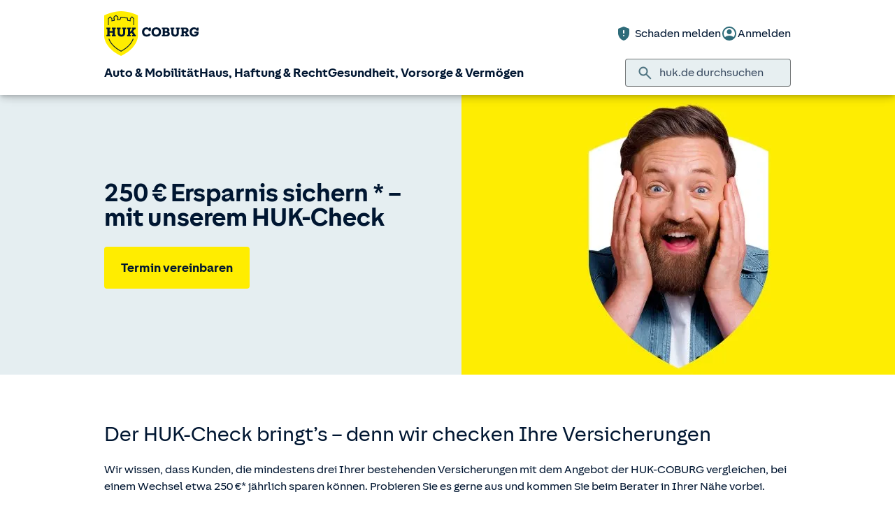

--- FILE ---
content_type: text/javascript
request_url: https://static.c.huk.de/core/smartcomponents/contentfragments/2/p-24e8980c.js
body_size: 428
content:
import{c as e}from"./p-f3a57af2.js";const s=[{name:"contentfragments-hukde",version:1,state:"DEPRECATED",shieldComponents:["1.0","1.1","1.2","1.3","1.4","1.5","1.6","1.7","1.8"],shieldThemes:["1.0","1.1","1.2","1.3","1.4","1.5","1.6","1.7","1.8"],shieldCss:["1.0","1.1","1.2","1.3","1.4","1.5","1.6","1.7","1.8"],stylelibRequired:true},{name:"contentfragments-hukde",version:2,state:"CURRENT",shieldComponents:["1.8","1.9","1.10","1.11","1.12"],shieldThemes:["1.8","1.9","1.10","1.11","1.12"],shieldCss:["1.8","1.9","1.10","1.11","1.12"]}];const t=Object.freeze({__proto__:null,default:s});e(t);const n=()=>{};const o=n;export{o as g};
//# sourceMappingURL=p-24e8980c.js.map

--- FILE ---
content_type: image/svg+xml
request_url: https://static.c.huk.de/content/dam/hukde/images/technisch/icons/Insta.svg
body_size: 812
content:
<?xml version="1.0" encoding="UTF-8"?>
<svg id="Ebene_2" data-name="Ebene 2" xmlns="http://www.w3.org/2000/svg" viewBox="0 0 731.11 713.79">
  <defs>
    <style>
      .cls-1 {
        fill: #001631;
      }
    </style>
  </defs>
  <g id="Ebene_1-2" data-name="Ebene 1">
    <path class="cls-1" d="M365.56,0c99.31,0,111.69.35,150.7,2.1,38.91,1.75,65.46,7.76,88.75,16.63,24.09,9.07,44.42,21.34,64.76,41.17,20.28,19.83,32.85,39.77,42.17,63.2,9.01,22.74,15.18,48.68,16.98,86.64,1.75,38.06,2.2,50.18,2.2,147.14s-.35,109.03-2.2,147.14c-1.8,37.96-7.96,63.86-16.98,86.59-9.32,23.54-21.89,43.42-42.17,63.26-20.33,19.78-40.77,32.05-64.76,41.17-23.29,8.81-49.83,14.82-88.75,16.58-39.01,1.7-51.39,2.15-150.7,2.15s-111.74-.35-150.7-2.15c-38.91-1.75-65.41-7.76-88.75-16.58-24.09-9.07-44.42-21.39-64.76-41.17-20.33-19.83-32.85-39.82-42.17-63.26-9.07-22.74-15.18-48.63-16.98-86.59-1.75-38.11-2.2-50.18-2.2-147.14s.35-109.08,2.2-147.14c1.75-38.01,7.91-63.91,16.98-86.64,9.32-23.49,21.84-43.37,42.17-63.2,20.33-19.83,40.72-32.05,64.76-41.17,23.29-8.86,49.83-14.82,88.75-16.63,38.96-1.65,51.39-2.1,150.7-2.1M365.56,71.37c-90.45,0-105.22.25-147.29,2.05-28.65,1.3-47.88,5.11-65.71,11.87-15.88,6.01-27.3,13.17-39.52,25.04-12.22,11.97-19.58,23.14-25.69,38.61-6.96,17.48-10.82,36.21-12.12,64.16-1.9,39.42-2.1,53.19-2.1,143.79s.2,102.72,2.1,143.79c1.35,27.95,5.21,46.73,12.12,64.16,6.16,15.48,13.52,26.69,25.64,38.51,12.32,12.02,23.74,19.18,39.47,25.09,18.08,6.86,37.26,10.62,65.81,11.92,40.37,1.8,54.49,2.05,147.29,2.05s105.22-.25,147.29-2.05c28.55-1.35,47.83-5.11,65.71-11.87,15.83-6.01,27.35-13.22,39.47-25.04,12.32-12.02,19.63-23.19,25.69-38.56,7.01-17.58,10.87-36.36,12.17-64.21,1.9-39.42,2.1-53.19,2.1-143.79s-.2-102.72-2.1-143.79c-1.35-27.95-5.21-46.73-12.12-64.16-6.16-15.48-13.52-26.69-25.69-38.61-12.27-11.97-23.64-19.08-39.52-25.09-17.88-6.76-37.11-10.52-65.71-11.82-40.37-1.85-54.49-2.05-147.29-2.05M603.15,169.48c0,24.64-20.48,44.62-45.68,44.62s-45.68-20.03-45.68-44.62,20.48-44.57,45.68-44.57c25.14-.05,45.68,19.98,45.68,44.57M365.56,178.45c100.92,0,182.8,79.83,182.8,178.45s-81.79,178.45-182.8,178.45-182.8-79.83-182.8-178.45,81.79-178.45,182.8-178.45M365.56,249.81c-60.6,0-109.68,47.93-109.68,107.08s49.13,107.08,109.68,107.08,109.68-47.93,109.68-107.08-49.13-107.08-109.68-107.08"/>
  </g>
</svg>

--- FILE ---
content_type: image/svg+xml
request_url: https://static.c.huk.de/content/dam/hukde/icons/navi/bauen.svg
body_size: 1217
content:
<?xml version="1.0" encoding="utf-8"?>
<!-- Generator: Adobe Illustrator 26.5.0, SVG Export Plug-In . SVG Version: 6.00 Build 0)  -->
<svg version="1.1" xmlns="http://www.w3.org/2000/svg" xmlns:xlink="http://www.w3.org/1999/xlink" x="0px" y="0px"
	 viewBox="0 0 96 96" style="enable-background:new 0 0 96 96;" xml:space="preserve">
<style type="text/css">
	.st0{display:none;}
	.st1{display:inline;fill:#D9E021;}
	.st2{fill:#2F6C7A;}
	.st3{fill:#2F6C7A;}
	.st4{fill:#FFFFFF;}
	
		.st5{clip-path:url(#SVGID_00000005264451580360414550000003810609565681194911_);fill:url(#SVGID_00000136400120840937906250000001463750743447670147_);}
	.st6{fill:#FFED00;}
	.st7{clip-path:url(#SVGID_00000090263738564050883360000000967482196906826157_);fill:#2F6C7A;}
	.st8{clip-path:url(#SVGID_00000090263738564050883360000000967482196906826157_);fill:#FFFFFF;}
	.st9{clip-path:url(#SVGID_00000086672083934923262080000017949459825833444273_);fill:#2F6C7A;}
	.st10{clip-path:url(#SVGID_00000097462141060814662290000004840126403490699393_);fill:#2F6C7A;}
	.st11{clip-path:url(#SVGID_00000097462141060814662290000004840126403490699393_);fill:#FFFFFF;}
	.st12{clip-path:url(#SVGID_00000131339707782771513270000010025094048879240375_);fill:#2F6C7A;}
	.st13{clip-path:url(#SVGID_00000131339707782771513270000010025094048879240375_);fill:#FFFFFF;}
	.st14{fill:none;stroke:#2F6C7A;}
	.st15{clip-path:url(#SVGID_00000142899195505138573610000015375632555789948073_);fill:#2F6C7A;}
	.st16{clip-path:url(#SVGID_00000142899195505138573610000015375632555789948073_);fill:#FFFFFF;}
	.st17{clip-path:url(#SVGID_00000133505223614403721590000018150082752011419291_);fill:#2F6C7A;}
	.st18{clip-path:url(#SVGID_00000133505223614403721590000018150082752011419291_);fill:#FFFFFF;}
	.st19{clip-path:url(#SVGID_00000108998902254358822290000001169493826538310789_);fill:#2F6C7A;}
	.st20{clip-path:url(#SVGID_00000108998902254358822290000001169493826538310789_);fill:#FFFFFF;}
	.st21{clip-path:url(#SVGID_00000180348893022633105040000002700549509562747800_);fill:#2F6C7A;}
	.st22{clip-path:url(#SVGID_00000180348893022633105040000002700549509562747800_);fill:#FFFFFF;}
	.st23{clip-path:url(#SVGID_00000121969682798655444690000017518052153292684466_);fill:#2F6C7A;}
	.st24{clip-path:url(#SVGID_00000121969682798655444690000017518052153292684466_);fill:#FFFFFF;}
	.st25{clip-path:url(#SVGID_00000070090303719001584880000013818851892084484230_);fill:#2F6C7A;}
	.st26{clip-path:url(#SVGID_00000070090303719001584880000013818851892084484230_);fill:#FFFFFF;}
	.st27{clip-path:url(#SVGID_00000140733695796541753430000007820516303592025766_);fill:#2F6C7A;}
	.st28{clip-path:url(#SVGID_00000140733695796541753430000007820516303592025766_);fill:#FFFFFF;}
	.st29{clip-path:url(#SVGID_00000088105998965500666270000016845173124634300595_);fill:#2F6C7A;}
	.st30{clip-path:url(#SVGID_00000088105998965500666270000016845173124634300595_);fill:#FFFFFF;}
</style>
<g id="Ebene_2" class="st0">
	<rect x="-667" y="-790" class="st1" width="1345" height="1050"/>
</g>
<g id="Ebene_3">
	<g>
		<defs>
			<rect id="SVGID_00000073722248279442075150000011513333943874676354_" y="0" width="96" height="96"/>
		</defs>
		<clipPath id="SVGID_00000010284241646815446140000005135477508105638567_">
			<use xlink:href="#SVGID_00000073722248279442075150000011513333943874676354_"  style="overflow:visible;"/>
		</clipPath>
		<path style="clip-path:url(#SVGID_00000010284241646815446140000005135477508105638567_);fill:#2F6C7A;" d="M48,96
			c26.51,0,48-21.49,48-48S74.51,0,48,0S0,21.49,0,48S21.49,96,48,96"/>
		<path style="clip-path:url(#SVGID_00000010284241646815446140000005135477508105638567_);fill:#FFFFFF;" d="M32.74,34
			c0,8.41,6.85,17.35,15.26,17.35c8.42,0,15.26-8.93,15.26-17.35c0-0.14-0.01-0.28-0.01-0.41H32.75
			C32.74,33.72,32.74,33.86,32.74,34"/>
		<path style="clip-path:url(#SVGID_00000010284241646815446140000005135477508105638567_);fill:#FFFFFF;" d="M59.46,51.51
			c-2.96,2.26-6.65,3.6-10.65,3.6H47.2c-4,0-7.69-1.34-10.65-3.6c-9.67,1.56-17.05,9.94-17.05,20.05c0,5.55,12.77,10.06,28.51,10.06
			c15.74,0,28.51-4.5,28.51-10.06C76.51,61.45,69.13,53.07,59.46,51.51"/>
		<path style="clip-path:url(#SVGID_00000010284241646815446140000005135477508105638567_);fill:#FFFFFF;" d="M31.47,30.79h33.06
			c1.29,0,2.33-1.04,2.33-2.33c0-1.29-1.05-2.33-2.33-2.33H63.9c0-6.19-3.55-11.56-8.72-14.18l-1.32,7.47c-0.1,0.59-0.62,1-1.2,1
			c-0.07,0-0.14,0-0.21-0.02c-0.66-0.12-1.11-0.75-0.99-1.41l1.5-8.53c-0.56-0.9-1.57-1.51-2.71-1.51h-4.51
			c-1.14,0-2.14,0.6-2.71,1.51l1.51,8.53c0.12,0.66-0.33,1.29-0.99,1.41c-0.07,0.01-0.14,0.02-0.21,0.02c-0.58,0-1.1-0.41-1.2-1
			l-1.32-7.47c-5.17,2.62-8.72,7.99-8.72,14.18h-0.64c-1.29,0-2.33,1.05-2.33,2.33C29.14,29.75,30.18,30.79,31.47,30.79"/>
	</g>
</g>
</svg>


--- FILE ---
content_type: image/svg+xml
request_url: https://static.c.huk.de/content/dam/hukde/images/karriere/has/zusatzleistungen.svg
body_size: 1405
content:
<?xml version="1.0" encoding="UTF-8"?>
<svg id="Ebene_1" xmlns="http://www.w3.org/2000/svg" xmlns:xlink="http://www.w3.org/1999/xlink" viewBox="0 0 545 545">
  <defs>
    <style>
      .cls-1, .cls-2 {
        fill: none;
      }

      .cls-3 {
        fill: #006473;
      }

      .cls-4 {
        clip-path: url(#clippath);
      }

      .cls-2 {
        stroke: #006573;
        stroke-width: 23.95px;
      }
    </style>
    <clipPath id="clippath">
      <rect class="cls-1" x="0" width="545" height="545"/>
    </clipPath>
  </defs>
  <g class="cls-4">
    <path class="cls-2" d="M272.5,533.02c143.65,0,260.52-116.87,260.52-260.52S416.15,11.98,272.5,11.98,11.98,128.85,11.98,272.5s116.87,260.52,260.52,260.52Z"/>
    <path class="cls-3" d="M406.77,313.46s-40.21,57.55-45.73,64.66c-7.88,8.05-15.76,1.57-15.76,1.57,0,0-31.55-30.74-36.28-37.04-6.3-6.32.79-15,.79-15,5.52-6.3,12.78-2.04,12.78-2.04,0,0,13.25,8.83,21.12,14.66,8.52,5.83,17.35-5.52,17.35-5.52,0,0,25.3-23.97,29.24-28.7,3.93-4.73,10.19-9.93,16.49-6.01,6,5.06,0,13.41,0,13.41M357.92,240.57c-8.97,0-17.63,1.3-25.9,3.51,3.85-6.24,6.15-12.78,6.64-19.47-6.96,9.61-17.08,18.39-30.11,25.87-25.56,14.7-59.43,22.79-95.37,22.79s-69.82-8.09-95.38-22.79c-13.02-7.48-23.15-16.25-30.11-25.87,1.28,17.01,13.76,33.13,35.53,45.63,23.94,13.76,55.89,21.34,89.96,21.34,22.99,0,44.95-3.52,64.2-10-3.2,4.38-6.05,9-8.52,13.88-17.3,4.53-36.16,7-55.68,7-35.95,0-69.82-8.09-95.38-22.77-12.77-7.34-22.74-15.92-29.69-25.32,2.63,15.7,14.85,30.47,35.11,42.11,23.94,13.74,55.89,21.32,89.96,21.32,17.12,0,33.71-1.93,49.01-5.57-1.11,3.79-1.96,7.69-2.62,11.64-14.69,3.11-30.31,4.82-46.39,4.82-35.95,0-69.82-8.11-95.38-22.79-12.79-7.34-22.78-15.94-29.72-25.36,2.55,15.78,14.79,30.64,35.13,42.32,23.94,13.76,55.89,21.34,89.96,21.34,15.64,0,30.78-1.67,44.95-4.73,0,.32-.05.63-.05.94,0,55.14,44.7,99.84,99.84,99.84s99.83-44.7,99.83-99.84-44.7-99.84-99.83-99.84"/>
    <path class="cls-3" d="M123.21,241.04c23.94,13.76,55.89,21.35,89.96,21.35s66.01-7.58,89.95-21.35c20.42-11.73,32.67-26.64,35.16-42.49-6.94,9.43-16.94,18.04-29.74,25.4-25.56,14.69-59.44,22.78-95.37,22.78s-69.82-8.09-95.38-22.78c-12.8-7.36-22.8-15.97-29.74-25.39,2.5,15.84,14.74,30.75,35.15,42.48"/>
    <path class="cls-3" d="M148.93,180.82c0-.55.35-1.02,1.06-1.37.71-.35,1.56-.54,2.53-.54h14.51c-.26-1.96-.39-3.59-.39-4.85v-2.73c0-.55.07-1.21.2-1.95h-12.38c-.97,0-1.82-.19-2.53-.57-.71-.37-1.06-.84-1.06-1.39v-6.28c0-.55.35-1,1.06-1.36.72-.36,1.56-.54,2.53-.54h14.61c3.51-9,10.29-16.11,20.35-21.33,10.19-5.24,22.37-7.87,36.53-7.87s26.65,2.51,36.33,7.53c1.75.86,2.62,1.71,2.62,2.54,0,1.45-.64,2.76-1.94,3.91l-2.35,1.9c-2.27,1.77-4.4,2.66-6.38,2.66s-3.84-.34-5.6-1l-5.07-1.91c-6.1-2.17-11.8-3.26-17.09-3.26s-9.78.45-13.45,1.36c-3.67.92-6.87,2.15-9.59,3.68-5.46,2.99-9.23,6.93-11.31,11.79h48.42c.97,0,1.82.18,2.53.54.71.35,1.06.8,1.06,1.36v6.34c0,.51-.35.95-1.06,1.32-.72.38-1.56.57-2.53.57h-50.36c-.26,1.53-.39,3.17-.39,4.88s.1,3.28.3,4.65h47.53c.97,0,1.82.19,2.53.54.71.34,1.07.81,1.07,1.37v6.33c0,.51-.36.96-1.07,1.34-.72.37-1.56.57-2.53.57h-44.32c2.2,4.69,6.4,8.52,12.56,11.48,6.36,3.08,13.57,4.62,21.62,4.62s14.52-.95,19.39-2.85l3.8-1.53c2.46-1.11,4.41-1.66,5.84-1.66,2.66,0,4.61.59,5.84,1.77l1.36,1.25c1.63,1.5,2.43,2.83,2.43,3.97s-1.03,2.41-3.11,3.79c-2.07,1.39-4.93,2.66-8.57,3.79-8.18,2.58-17.85,3.86-29.01,3.86-14.03,0-26.17-2.63-36.43-7.88-10-5.17-16.45-12.04-19.38-20.6h-17.15c-.98,0-1.82-.2-2.53-.57-.71-.37-1.06-.85-1.06-1.39v-6.27ZM123.21,214.52c23.94,13.75,55.89,21.33,89.96,21.33s66.01-7.58,89.95-21.33c18.4-10.57,30.15-23.71,34.12-37.8.23-.84.37-1.7.51-2.55.25-1.17.57-2.33.71-3.51-.1.13-.22.25-.32.39,0-.18.06-.35.06-.52,0-29.07-57.67-52.63-125.47-52.63s-125.47,23.56-125.47,52.63c0,5.56,2.14,10.9,6.02,15.93,5.79,10.37,15.87,19.97,29.93,28.05"/>
  </g>
</svg>